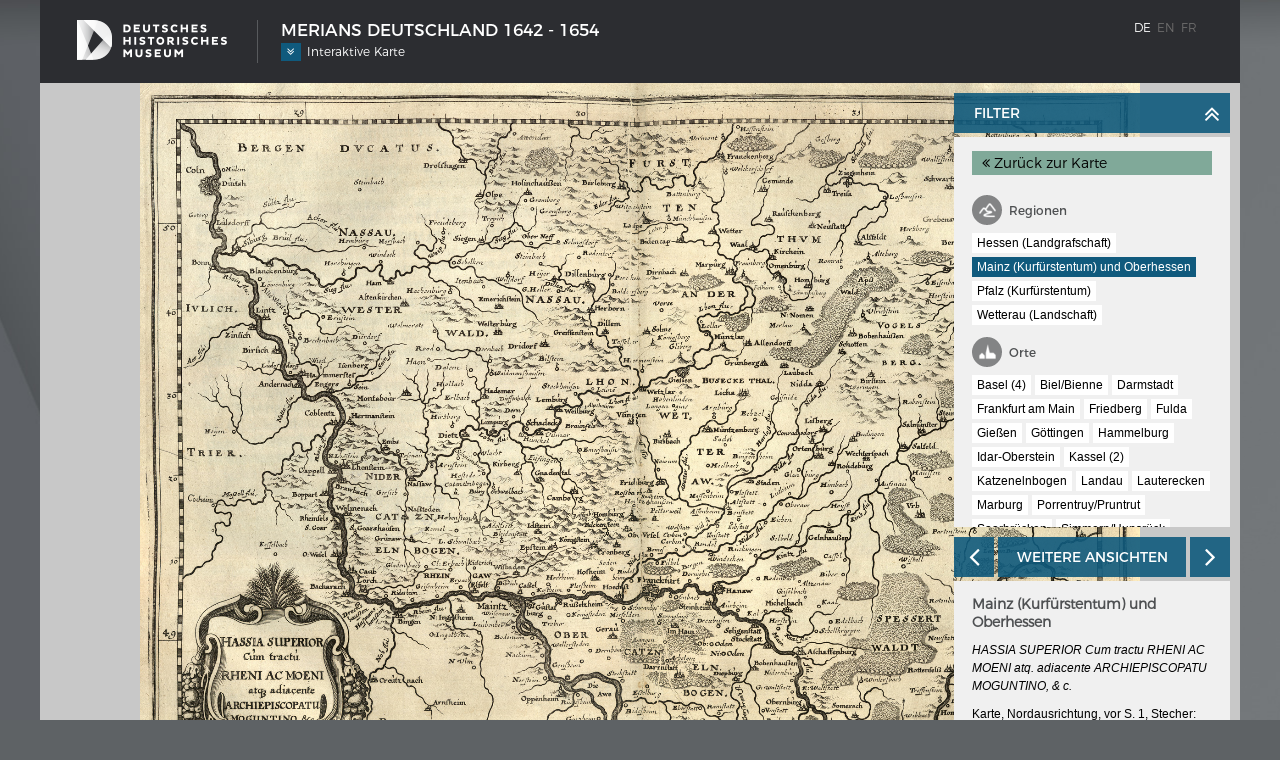

--- FILE ---
content_type: text/html; charset=utf-8
request_url: https://www.dhm.de/mediathek/web/merians-deutschland-1642-1654/interaktive-karte/item/showDetail/Topic/?tx_dhm_topic%5BcategoryItem%5D=1723&cHash=aa920a276a98454b6548473731cc4ed4
body_size: 4792
content:
<!DOCTYPE html>
<html lang="de">
<head>

<meta charset="utf-8">
<!-- 
	This website is powered by TYPO3 - inspiring people to share!
	TYPO3 is a free open source Content Management Framework initially created by Kasper Skaarhoj and licensed under GNU/GPL.
	TYPO3 is copyright 1998-2017 of Kasper Skaarhoj. Extensions are copyright of their respective owners.
	Information and contribution at https://typo3.org/
-->



<title>Interaktive Meriankarte</title>
<meta name="generator" content="TYPO3 CMS">


<link rel="stylesheet" type="text/css" href="/mediathek/typo3temp/Assets/b9db200ac9.css?1524215118" media="all">
<link rel="stylesheet" type="text/css" href="/mediathek/typo3conf/ext/dhm/Resources/Public/Modules/Leaflet/leaflet.css?1490029786" media="all">
<link rel="stylesheet" type="text/css" href="/mediathek/typo3conf/ext/dhm/Resources/Public/Stylesheet/Fontawesome/css/font-awesome.min.css?1487757624" media="all">
<link rel="stylesheet" type="text/css" href="/mediathek/typo3conf/ext/dhm/Resources/Public/Stylesheet/main.css?1526373114" media="all">




<script src="/mediathek/typo3temp/Assets/dd82474708.js?1524215118" type="text/javascript"></script>



    <meta content="width=device-width, initial-scale=1.0, maximum-scale=1.0, user-scalable=no" name="viewport">

</head>
<body>


    <style>
      .foregroundColor,
      #widget.timeline a.filter-item.active,
      #widget.view-filter a.leaflet-object.active, #widget.view-faksimilia a.leaflet-object.active, .leaflet-marker-pane svg path , .leaflet-control-container .leaflet-control-zoom a,
      .accordion-group i.title:before,
      .vertical-timeline ul li a.active:after
      {background: rgb(16,90,125); fill: rgb(16,90,125);}
      #map .overlay-box {border: 4px solid rgb(16,90,125);}
      .foregroundColor-09 {background: rgba(16,90,125,0.9);}

      #teaserpage h1, #teaserpage h2 {color: rgb(16,90,125);}

      #gallery .slider a.slick-slide.active {outline: 5px solid rgb(16,90,125);}
      #gallery .slider a.slick-slide.active:after {background: rgb(16,90,125);}
    </style>
  
<span class="page-color" data-color="rgb(16,90,125);">

<div id="wrapper">
  <div class="container">
    <header>
      <div class="cssTable wrap">
        <div id="logo">
          
              <a href="/mediathek/web/">
                <img src="/mediathek/typo3conf/ext/dhm/Resources/Public/Images/logo.png" class="desktop" alt="" />
                <img src="/mediathek/typo3conf/ext/dhm/Resources/Public/Images/logo_mobile.png" class="mobile" alt="" />
              </a>
            
        </div>

        <div class="pageTitle standard">
          <h1>Merians Deutschland 1642 - 1654</h1>
          <div class="index ">
            <div class="dropdown-trigger">
              <i class="fa fa-angle-double-down foregroundColor"></i>
              <span>Interaktive Karte</span>
            </div>
            <div class="dropdown foregroundColor">
              <ul><li class="active"><a href="/mediathek/web/merians-deutschland-1642-1654/interaktive-karte/">Interaktive Karte</a></li><li><a href="/mediathek/web/merians-deutschland-1642-1654/bildergalerie-topographia-germaniae/">Bildergalerie Topographia Germaniae</a></li><li><a href="/mediathek/web/merians-deutschland-1642-1654/impressum/">Impressum</a></li><li><a href="/mediathek/web/merians-deutschland-1642-1654/wissenswert/">Wissenswert</a></li></ul>
            </div>
          </div>

        </div>

        <div class="pageTitle inactive">
          <h1>Mediathek</h1>
        </div>

        <div class="menu standard">
          <span class="lang active"><a href="/mediathek/web/merians-deutschland-1642-1654/interaktive-karte/"><a href="/mediathek/web/merians-deutschland-1642-1654/interaktive-karte/item/showDetail/Topic/?tx_dhm_topic%5BcategoryItem%5D=1723&amp;cHash=aa920a276a98454b6548473731cc4ed4">de</a></a></span><span class="lang"><a href="/mediathek/en/web/merians-germany-1642-1654/interaktive-karte/"><a href="/mediathek/en/web/merians-germany-1642-1654/interaktive-karte/item/showDetail/Topic/?tx_dhm_topic%5BcategoryItem%5D=1723&amp;cHash=aa920a276a98454b6548473731cc4ed4">en</a></a></span><span class="lang"><a href="/mediathek/web/merians-deutschland-1642-1654/interaktive-karte/"><a href="/mediathek/web/merians-deutschland-1642-1654/interaktive-karte/item/showDetail/Topic/?tx_dhm_topic%5BcategoryItem%5D=1723&amp;cHash=aa920a276a98454b6548473731cc4ed4">fr</a></a></span>

          <span class="menu-trigger  hidden">
            <span class="open"><span class="notMobile">Mediathek</span></span>
          </span>
        </div>

        <div class="menu inactive">
          <span class="lang active"><a href="/mediathek/web/merians-deutschland-1642-1654/interaktive-karte/"><a href="/mediathek/web/merians-deutschland-1642-1654/interaktive-karte/item/showDetail/Topic/?tx_dhm_topic%5BcategoryItem%5D=1723&amp;cHash=aa920a276a98454b6548473731cc4ed4">de</a></a></span><span class="lang"><a href="/mediathek/en/web/merians-germany-1642-1654/interaktive-karte/"><a href="/mediathek/en/web/merians-germany-1642-1654/interaktive-karte/item/showDetail/Topic/?tx_dhm_topic%5BcategoryItem%5D=1723&amp;cHash=aa920a276a98454b6548473731cc4ed4">en</a></a></span><span class="lang"><a href="/mediathek/web/merians-deutschland-1642-1654/interaktive-karte/"><a href="/mediathek/web/merians-deutschland-1642-1654/interaktive-karte/item/showDetail/Topic/?tx_dhm_topic%5BcategoryItem%5D=1723&amp;cHash=aa920a276a98454b6548473731cc4ed4">fr</a></a></span>

          <span class="menu-trigger  hidden">
            <span class="close">Menü</span>
            
          </span>
        </div>
      </div>
    </header>

    <section class="content">
      <div class="main-menu">
        <div class="wrap">
          <div class="flex-item"><div class="inner-wrap"><a href="/mediathek/web/schiffstypen/entwicklungen-im-europaeischen-schiffbau/"><span class="imgWrap"><img src="/mediathek/fileadmin/_processed_/5/e/csm_0012_GR003994_1220e4c782.jpg" alt="yeah" /><span class="bar" style="background-color:rgba(16,90,125,0.8);">Schiffstypen</span></span></a><div class="subpages"><ul><li><a href="/mediathek/web/schiffstypen/entwicklungen-im-europaeischen-schiffbau/">Entwicklungen im europäischen Schiffbau</a></li></ul></div></div></div><div class="flex-item"><div class="inner-wrap"><a href="/mediathek/web/merians-deutschland-1642-1654/interaktive-karte/"><span class="imgWrap"><img src="/mediathek/fileadmin/_processed_/6/8/csm_Teaser_7db93e7086.jpg" alt="yeah" /><span class="bar" style="background-color:rgba(16,90,125,0.8);">Merians Deutschland 1642 - 1654</span></span></a><div class="subpages"><ul><li class="active" id="id-30" data-id="30"><a href="/mediathek/web/merians-deutschland-1642-1654/interaktive-karte/">Interaktive Karte</a></li><li><a href="/mediathek/web/merians-deutschland-1642-1654/bildergalerie-topographia-germaniae/">Bildergalerie Topographia Germaniae</a></li><li><a href="/mediathek/web/merians-deutschland-1642-1654/impressum/">Impressum</a></li><li><a href="/mediathek/web/merians-deutschland-1642-1654/wissenswert/">Wissenswert</a></li></ul></div></div></div><div class="flex-item"><div class="inner-wrap"><a href="/mediathek/web/der-rhein-von-basel-bis-koblenz/ganz-neue-vorstellung-des-rheinstroms-1794/"><span class="imgWrap"><img src="/mediathek/fileadmin/_processed_/0/9/csm_Rhein_Vorschau_4de73f6861.jpg" alt="yeah" /><span class="bar" style="background-color:rgba(19,100,68,0.8);">Der Rhein von Basel bis Koblenz</span></span></a><div class="subpages"><ul><li><a href="/mediathek/web/der-rhein-von-basel-bis-koblenz/ganz-neue-vorstellung-des-rheinstroms-1794/">Ganz neue Vorstellung des Rheinstroms 1794</a></li><li><a href="/mediathek/web/der-rhein-von-basel-bis-koblenz/details-der-historischen-rheinkarte/">Details der historischen Rheinkarte</a></li><li><a href="/mediathek/web/der-rhein-von-basel-bis-koblenz/deutsch-franzoesische-geschichte-am-rhein/">Deutsch-französische Geschichte am Rhein</a></li><li><a href="/mediathek/web/der-rhein-von-basel-bis-koblenz/chronologie-der-deutsch-franzoesischen-geschichte/">Chronologie der deutsch-französischen Geschichte</a></li></ul></div></div></div><div class="flex-item"><div class="inner-wrap"><a href="/mediathek/web/kaiser-karl-v/wappentafel/"><span class="imgWrap"><img src="/mediathek/fileadmin/_processed_/6/9/csm_Teaser_18d0d3147c.jpg" alt="yeah" /><span class="bar" style="background-color:rgba(132,24,24,0.8);">Kaiser Karl V.</span></span></a><div class="subpages"><ul><li><a href="/mediathek/web/kaiser-karl-v/wappentafel/">Wappentafel mit den Wappen Kaiser Karls V.</a></li></ul></div></div></div><div class="flex-item"><div class="inner-wrap"><a href="/mediathek/web/die-nationalversammlung-in-der-paulskirche-1848/fraktionen-und-abgeordnete/"><span class="imgWrap"><img src="/mediathek/fileadmin/_processed_/d/e/csm_GR102795_Buerde_NV_Vorschau_df3a1a145d.jpg" alt="yeah" /><span class="bar" style="background-color:rgba(16,90,125,0.8);">Die Nationalversammlung in der Paulskirche 1848</span></span></a><div class="subpages"><ul><li><a href="/mediathek/web/die-nationalversammlung-in-der-paulskirche-1848/fraktionen-und-abgeordnete/">Fraktionen und Abgeordnete</a></li><li><a href="/mediathek/web/die-nationalversammlung-in-der-paulskirche-1848/details-und-debatten/">Details und Debatten</a></li><li><a href="/mediathek/web/die-nationalversammlung-in-der-paulskirche-1848/politische-ziele-der-fraktionen/">Politische Ziele der Fraktionen</a></li><li><a href="/mediathek/web/die-nationalversammlung-in-der-paulskirche-1848/fragen-und-antworten/">Fragen und Antworten</a></li></ul></div></div></div><div class="flex-item"><div class="inner-wrap"><a href="/mediathek/web/weimar-vom-wesen-und-wert-der-demokratie/regierungsprogramm/"><span class="imgWrap"><img src="/mediathek/fileadmin/_processed_/6/c/csm_0463_D2A20457_klein_e64b8befde.gif" alt="yeah" /><span class="bar" style="background-color:rgba(212,106,0,0.8);">Weimar: Vom Wesen und Wert der Demokratie</span></span></a><div class="subpages"><ul><li><a href="/mediathek/web/weimar-vom-wesen-und-wert-der-demokratie/regierungsprogramm/">Regierungsprogramm</a></li></ul></div></div></div>
        </div>
      </div>
      
  




    

	


    
	<div class="content-container">
  <div id="map"></div>
  
  

  
    <div class="mobile" id="staticImage">
      
          <a href="/mediathek/fileadmin/_processed_/9/b/csm_k013_Oberhessen_BI068240_32e28cf06e.jpg" target="_blank">
            <img class="responsive" src="/mediathek/fileadmin/_processed_/9/b/csm_k013_Oberhessen_BI068240_7a28ab25ca.jpg" alt="" />
          </a>
        



    </div>
  

  
  
    <div id="widget" class="view-filter">
        <div class="header full header-filter">
          <div class="title foregroundColor-09">Filter <i class="fa fa-angle-double-down fa-6" aria-hidden="true"></i></div>
        </div>

        <div class="body scrollable body-filter">
          
              <a class="filter-back" style="background-color: rgba(19,100,68,0.5);" href="/mediathek/web/merians-deutschland-1642-1654/interaktive-karte/item/showFilter/Topic/oberrheinischer-kreis/#filter-1723">
                <i class="fa fa-angle-double-left" aria-hidden="true"></i> Zurück zur Karte
              </a>
            

          
            
                
  
    
      <h3>
        
          <i style="background-image: url(/mediathek/fileadmin/_processed_/2/a/csm_regionen_68cb4c1611.png);" aria-hidden="true"></i>
        
        <div style="display: inline;">Regionen</div>
      </h3>

      

        <div class="categoryItems">

          

            <style>
              #widget a.leaflet-object.active {background-color: rgb();}
            </style>

            
              <a class="leaflet-object  " href="/mediathek/web/merians-deutschland-1642-1654/interaktive-karte/item/showDetail/Topic/?tx_dhm_topic%5BcategoryItem%5D=1722&amp;cHash=e3be414bf83f214679579183b0c2a30e">
                Hessen (Landgrafschaft)
                
              </a>
            
          

            <style>
              #widget a.leaflet-object.active {background-color: rgb();}
            </style>

            
              <a class="leaflet-object  active" href="/mediathek/web/merians-deutschland-1642-1654/interaktive-karte/item/showDetail/Topic/?tx_dhm_topic%5BcategoryItem%5D=1723&amp;cHash=aa920a276a98454b6548473731cc4ed4">
                Mainz (Kurfürstentum) und Oberhessen
                
              </a>
            
          

            <style>
              #widget a.leaflet-object.active {background-color: rgb();}
            </style>

            
              <a class="leaflet-object  " href="/mediathek/web/merians-deutschland-1642-1654/interaktive-karte/item/showDetail/Topic/?tx_dhm_topic%5BcategoryItem%5D=1720&amp;cHash=e95c644fd5717573adfaf48291d9a2b9">
                Pfalz (Kurfürstentum)
                
              </a>
            
          

            <style>
              #widget a.leaflet-object.active {background-color: rgb();}
            </style>

            
              <a class="leaflet-object  " href="/mediathek/web/merians-deutschland-1642-1654/interaktive-karte/item/showDetail/Topic/?tx_dhm_topic%5BcategoryItem%5D=1721&amp;cHash=37621609e9cd51e0407f15b0f6f16d51">
                Wetterau (Landschaft)
                
              </a>
            
          
        </div>
      

    
      <h3>
        
          <i style="background-image: url(/mediathek/fileadmin/_processed_/d/a/csm_ort_8884a918fc.png);" aria-hidden="true"></i>
        
        <div style="display: inline;">Orte</div>
      </h3>

      

        <div class="categoryItems">

          

            <style>
              #widget a.leaflet-object.active {background-color: rgb();}
            </style>

            
              <a class="leaflet-object  " href="/mediathek/web/merians-deutschland-1642-1654/interaktive-karte/item/showDetail/Topic/?tx_dhm_topic%5BcategoryItem%5D=1724&amp;cHash=4b0399a42b0054ba815ec166f3f37ed2">
                Basel
                
                  (4)
                
              </a>
            
          

            <style>
              #widget a.leaflet-object.active {background-color: rgb();}
            </style>

            
              <a class="leaflet-object  " href="/mediathek/web/merians-deutschland-1642-1654/interaktive-karte/item/showDetail/Topic/?tx_dhm_topic%5BcategoryItem%5D=1725&amp;cHash=8cc1f3e38398326ce83d9ecc36ee717c">
                Biel/Bienne
                
              </a>
            
          

            <style>
              #widget a.leaflet-object.active {background-color: rgb();}
            </style>

            
              <a class="leaflet-object  " href="/mediathek/web/merians-deutschland-1642-1654/interaktive-karte/item/showDetail/Topic/?tx_dhm_topic%5BcategoryItem%5D=1726&amp;cHash=316f4d3ed143d2bc1359810928d04a91">
                Darmstadt
                
              </a>
            
          

            <style>
              #widget a.leaflet-object.active {background-color: rgb();}
            </style>

            
              <a class="leaflet-object  " href="/mediathek/web/merians-deutschland-1642-1654/interaktive-karte/item/showDetail/Topic/?tx_dhm_topic%5BcategoryItem%5D=1727&amp;cHash=833629898c4248f54445ba594463141f">
                Frankfurt am Main
                
              </a>
            
          

            <style>
              #widget a.leaflet-object.active {background-color: rgb();}
            </style>

            
              <a class="leaflet-object  " href="/mediathek/web/merians-deutschland-1642-1654/interaktive-karte/item/showDetail/Topic/?tx_dhm_topic%5BcategoryItem%5D=1728&amp;cHash=f96bffa384b59c473c2a5c16304e3bd8">
                Friedberg
                
              </a>
            
          

            <style>
              #widget a.leaflet-object.active {background-color: rgb();}
            </style>

            
              <a class="leaflet-object  " href="/mediathek/web/merians-deutschland-1642-1654/interaktive-karte/item/showDetail/Topic/?tx_dhm_topic%5BcategoryItem%5D=1729&amp;cHash=dbadb37ae4329ef67d7da498532bfd69">
                Fulda
                
              </a>
            
          

            <style>
              #widget a.leaflet-object.active {background-color: rgb();}
            </style>

            
              <a class="leaflet-object  " href="/mediathek/web/merians-deutschland-1642-1654/interaktive-karte/item/showDetail/Topic/?tx_dhm_topic%5BcategoryItem%5D=1730&amp;cHash=c4db12b0aae9cbb15fff7736d4402585">
                Gießen
                
              </a>
            
          

            <style>
              #widget a.leaflet-object.active {background-color: rgb();}
            </style>

            
              <a class="leaflet-object  " href="/mediathek/web/merians-deutschland-1642-1654/interaktive-karte/item/showDetail/Topic/?tx_dhm_topic%5BcategoryItem%5D=1743&amp;cHash=53bdbe998b3ed4e79d2244dc450e4207">
                Göttingen
                
              </a>
            
          

            <style>
              #widget a.leaflet-object.active {background-color: rgb();}
            </style>

            
              <a class="leaflet-object  " href="/mediathek/web/merians-deutschland-1642-1654/interaktive-karte/item/showDetail/Topic/?tx_dhm_topic%5BcategoryItem%5D=1731&amp;cHash=db1577b68ea8693108f008ac0f7fc20f">
                Hammelburg
                
              </a>
            
          

            <style>
              #widget a.leaflet-object.active {background-color: rgb();}
            </style>

            
              <a class="leaflet-object  " href="/mediathek/web/merians-deutschland-1642-1654/interaktive-karte/item/showDetail/Topic/?tx_dhm_topic%5BcategoryItem%5D=1738&amp;cHash=a2fe54c42a244f87837b902fd340f01a">
                Idar-Oberstein
                
              </a>
            
          

            <style>
              #widget a.leaflet-object.active {background-color: rgb();}
            </style>

            
              <a class="leaflet-object  " href="/mediathek/web/merians-deutschland-1642-1654/interaktive-karte/item/showDetail/Topic/?tx_dhm_topic%5BcategoryItem%5D=1732&amp;cHash=37895f7eadd3eb6f81887daef78889f6">
                Kassel
                
                  (2)
                
              </a>
            
          

            <style>
              #widget a.leaflet-object.active {background-color: rgb();}
            </style>

            
              <a class="leaflet-object  " href="/mediathek/web/merians-deutschland-1642-1654/interaktive-karte/item/showDetail/Topic/?tx_dhm_topic%5BcategoryItem%5D=1733&amp;cHash=c6829748b88b0ca46ed8d6133b55f5fe">
                Katzenelnbogen
                
              </a>
            
          

            <style>
              #widget a.leaflet-object.active {background-color: rgb();}
            </style>

            
              <a class="leaflet-object  " href="/mediathek/web/merians-deutschland-1642-1654/interaktive-karte/item/showDetail/Topic/?tx_dhm_topic%5BcategoryItem%5D=1744&amp;cHash=e042a4189c02c738ca2a18d2cf7b5d6d">
                Landau
                
              </a>
            
          

            <style>
              #widget a.leaflet-object.active {background-color: rgb();}
            </style>

            
              <a class="leaflet-object  " href="/mediathek/web/merians-deutschland-1642-1654/interaktive-karte/item/showDetail/Topic/?tx_dhm_topic%5BcategoryItem%5D=1739&amp;cHash=d6c7b1672377f5074dbedcb1648ad382">
                Lauterecken
                
              </a>
            
          

            <style>
              #widget a.leaflet-object.active {background-color: rgb();}
            </style>

            
              <a class="leaflet-object  " href="/mediathek/web/merians-deutschland-1642-1654/interaktive-karte/item/showDetail/Topic/?tx_dhm_topic%5BcategoryItem%5D=1734&amp;cHash=a5a801c91b3a77c151bf9a87ff607710">
                Marburg
                
              </a>
            
          

            <style>
              #widget a.leaflet-object.active {background-color: rgb();}
            </style>

            
              <a class="leaflet-object  " href="/mediathek/web/merians-deutschland-1642-1654/interaktive-karte/item/showDetail/Topic/?tx_dhm_topic%5BcategoryItem%5D=1745&amp;cHash=bac13cd5984565c680e397548cbb5b5b">
                Porrentruy/Pruntrut
                
              </a>
            
          

            <style>
              #widget a.leaflet-object.active {background-color: rgb();}
            </style>

            
              <a class="leaflet-object  " href="/mediathek/web/merians-deutschland-1642-1654/interaktive-karte/item/showDetail/Topic/?tx_dhm_topic%5BcategoryItem%5D=1740&amp;cHash=f5677b24f57b3d4948ff6bcb09498dc2">
                Saarbrücken
                
              </a>
            
          

            <style>
              #widget a.leaflet-object.active {background-color: rgb();}
            </style>

            
              <a class="leaflet-object  " href="/mediathek/web/merians-deutschland-1642-1654/interaktive-karte/item/showDetail/Topic/?tx_dhm_topic%5BcategoryItem%5D=1741&amp;cHash=42703542e934dd754fc4528b41ab3d57">
                Simmern/Hunsrück
                
              </a>
            
          

            <style>
              #widget a.leaflet-object.active {background-color: rgb();}
            </style>

            
              <a class="leaflet-object  " href="/mediathek/web/merians-deutschland-1642-1654/interaktive-karte/item/showDetail/Topic/?tx_dhm_topic%5BcategoryItem%5D=1742&amp;cHash=428dca71209cfbf7adfc6c4f72918399">
                Speyer
                
              </a>
            
          

            <style>
              #widget a.leaflet-object.active {background-color: rgb();}
            </style>

            
              <a class="leaflet-object  " href="/mediathek/web/merians-deutschland-1642-1654/interaktive-karte/item/showDetail/Topic/?tx_dhm_topic%5BcategoryItem%5D=1746&amp;cHash=e24e3f19ed4afcddd43d05dccefc38f0">
                Weissenburg/Wissembourg
                
              </a>
            
          

            <style>
              #widget a.leaflet-object.active {background-color: rgb();}
            </style>

            
              <a class="leaflet-object  " href="/mediathek/web/merians-deutschland-1642-1654/interaktive-karte/item/showDetail/Topic/?tx_dhm_topic%5BcategoryItem%5D=1735&amp;cHash=b71079cfe10b8970bb66a5ed261f5d3f">
                Wetzlar
                
              </a>
            
          

            <style>
              #widget a.leaflet-object.active {background-color: rgb();}
            </style>

            
              <a class="leaflet-object  " href="/mediathek/web/merians-deutschland-1642-1654/interaktive-karte/item/showDetail/Topic/?tx_dhm_topic%5BcategoryItem%5D=1736&amp;cHash=e96d7bc5287da9420ef0ff85ffc8e2e5">
                Wiesbaden
                
              </a>
            
          
        </div>
      

    
  



              
          
        </div>




      <div class="header header-content">
        
            
              <a class="directions prev foregroundColor-09" href="/mediathek/web/merians-deutschland-1642-1654/interaktive-karte/item/showDetail/Topic/?tx_dhm_topic%5BcategoryItem%5D=1722&amp;cHash=e3be414bf83f214679579183b0c2a30e">
                <i class="fa fa-angle-left" aria-hidden="true"></i>
              </a>
            
          

        <div class="title foregroundColor-09">
          Weitere Ansichten
        </div>

        
            
              <a class="directions next foregroundColor-09" href="/mediathek/web/merians-deutschland-1642-1654/interaktive-karte/item/showDetail/Topic/?tx_dhm_topic%5BcategoryItem%5D=1720&amp;cHash=e95c644fd5717573adfaf48291d9a2b9">
                <i class="fa fa fa-angle-right" aria-hidden="true"></i>
              </a>
            
          

      </div>

      <div class="body scrollable body-content">
        <h2>Mainz (Kurfürstentum) und Oberhessen</h2>
        <p><i>HASSIA SUPERIOR Cum tractu RHENI AC MOENI atq. adiacente ARCHIEPISCOPATU MOGUNTINO, &amp; c.</i></p>
<p>Karte, Nordausrichtung, vor S. 1, Stecher: Merian, Matthäus</p>
<p>Nach:&nbsp;L. H. Wüthrich,&nbsp;Das druckgraphische Werk von Matthäus Merian d.Ae., Bd. 4, Hamburg 1996</p>
<p>Martin Zeiller/Matthäus Merian d.Ae., Topographie von Hessen, 1. Auflage, 1646</p>
<p><i>InventarNr: RA 52/5038 -16&lt;2&gt;/17/19.3<br /> © Deutsches Historisches Museum</i></p>
      </div>

    </div>
  

  
</div>

  
    
      <script>
        var image = "/mediathek/fileadmin/Content/Merian/Interaktive_Karte/Oberrheinischer_Kreis/k013_Oberhessen_BI068240.jpg";
        var width = "2180";
        var height = "1700";
        var color = "DHM\Dhm\Domain\Model\Color:3";
      </script>
    
  





    









    </section>

    <footer>
      <div class="cssTable">

        
            <ul class="meta-menu"><li><a href="https://www.dhm.de/impressum" target="_blank">Impressum</a></li></ul>
          

        <p class="copyright">
          &copy; Deutsches Historisches Museum
        </p>

      </div>
    </footer>

  </div>
</div>

<script src="/mediathek/typo3conf/ext/dhm/Resources/Public/Javascript/jquery.min.js?1487757624" type="text/javascript"></script>
<script src="/mediathek/typo3conf/ext/dhm/Resources/Public/Modules/Leaflet/leaflet-src.js?1490029786" type="text/javascript"></script>
<script src="/mediathek/typo3conf/ext/dhm/Resources/Public/Javascript/modernizr.js?1487757624" type="text/javascript"></script>
<script src="/mediathek/typo3conf/ext/dhm/Resources/Public/Javascript/slick.min.js?1487757624" type="text/javascript"></script>
<script src="/mediathek/typo3conf/ext/dhm/Resources/Public/Javascript/jquery.fancybox.js?1487757624" type="text/javascript"></script>
<script src="/mediathek/typo3conf/ext/dhm/Resources/Public/Javascript/jquery.highlight.js?1493225126" type="text/javascript"></script>
<script src="/mediathek/typo3conf/ext/dhm/Resources/Public/Javascript/jquery.script.js?1523271965" type="text/javascript"></script>



</body>
</html>
<!-- Parsetime: 0ms -->